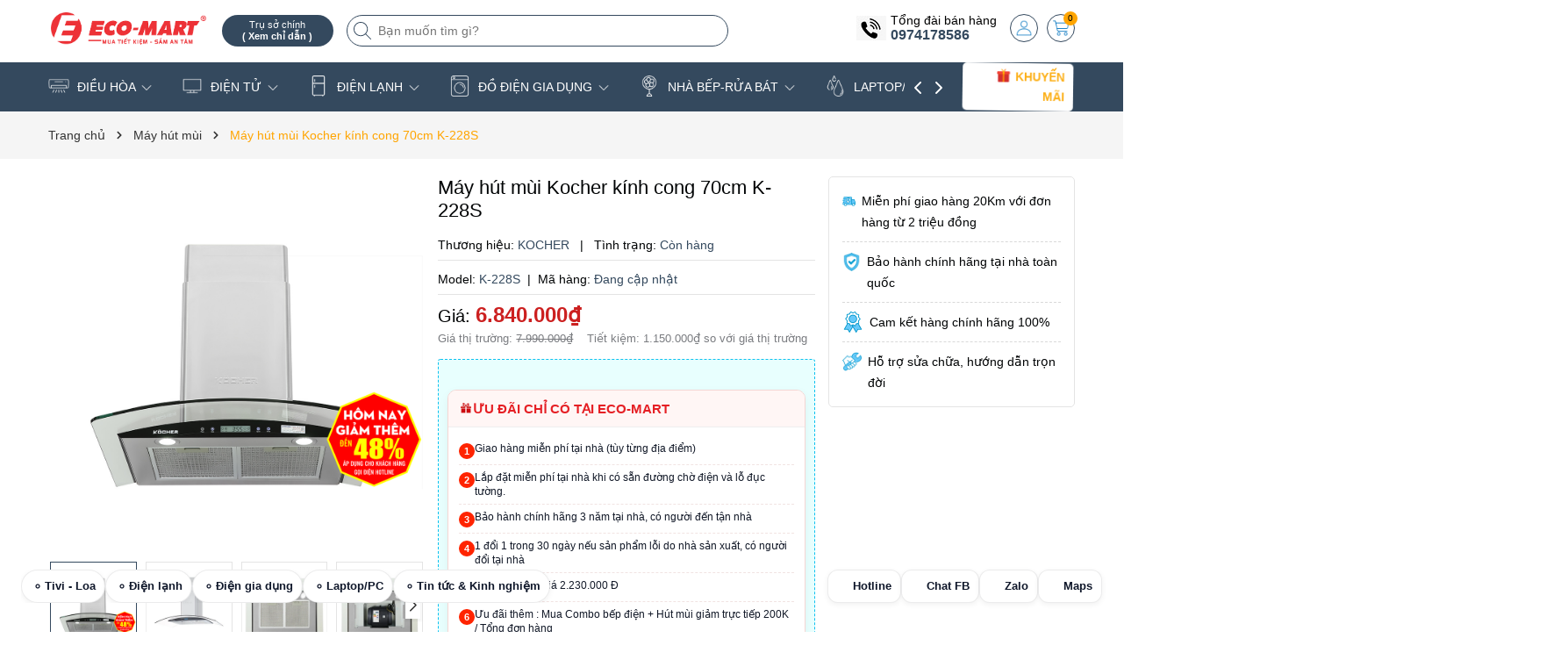

--- FILE ---
content_type: text/html; charset=utf-8
request_url: https://eco-mart.vn/may-hut-mui-kocher-kinh-cong-70cm-k-228s?view=itemview
body_size: 807
content:

 






















































































































<div class="swiper-slide">
	<div class=" item_product_main">
		<form action="/cart/add" method="post" class="variants product-action" data-id="product-actions-20799278" enctype="multipart/form-data">
			<a class="image_thumb scale_hover" href="/may-hut-mui-kocher-kinh-cong-70cm-k-228s" title="M&#225;y h&#250;t m&#249;i Kocher k&#237;nh cong 70cm K-228S">
				<img width="480" height="480" class="lazyload image1" src="[data-uri]"  data-src="//bizweb.dktcdn.net/thumb/large/100/386/618/products/thiet-ke-chua-co-ten-5-07eb9955-e6b3-4039-be96-a21bede0b111.png?v=1714980412367" alt="M&#225;y h&#250;t m&#249;i Kocher k&#237;nh cong 70cm K-228S">
			</a>
			
			<div class="group_action">
				<input type="hidden" name="variantId" value="42537052" />
				<button class="btn-anima hidden-xs btn-buy btn-cart btn-left btn btn-views left-to add_to_cart active " title="Mua ngay">
					<img width="24" height="24" src="//bizweb.dktcdn.net/100/386/618/themes/945811/assets/cart-add.svg?1769087119599" alt="Mua ngay"/>
				</button>
				
					
			</div>
		</form>
		<div class="product-info">
			<h3 class="product-name"><a href="/may-hut-mui-kocher-kinh-cong-70cm-k-228s" title="M&#225;y h&#250;t m&#249;i Kocher k&#237;nh cong 70cm K-228S">M&#225;y h&#250;t m&#249;i Kocher k&#237;nh cong 70cm K-228S</a></h3>
			<div class="price-box">
				
				<span class="price">6.840.000₫</span>
				<span class="compare-price">7.990.000₫</span>
				<span class="smart">(-14%)</span>
				
			</div>
		</div>
	</div>
</div>

--- FILE ---
content_type: text/css
request_url: https://bizweb.dktcdn.net/100/386/618/themes/945811/assets/product_style.scss.css?1769087119599
body_size: 8773
content:
.details-product .product-policises-wrapper{background-color:#fff;padding:15px;border-radius:5px}@media (max-width: 1025px){.details-product .product-policises-wrapper{padding:10px}}.details-product .product-spec{position:sticky;top:7px;z-index:10;margin-bottom:15px}.details-product .product-spec .product_getcontent{max-height:300px;overflow:hidden;border-bottom:1px solid #f1f1f1;border-radius:5px}.details-product .product-spec .bea-pro__seemore{position:relative;text-align:center}.details-product .product-spec .bea-pro__seemore .carret{width:0;height:0;border-top:5px solid transparent;border-bottom:5px solid transparent;border-left:5px solid #5b5b5b;display:inline-block;vertical-align:middle;margin-left:2px;color:inherit}.details-product .product-spec .bea-pro__seemore:hover a{color:var(--mainColor)}.details-product .product-spec .bea-pro__seemore:hover .carret{border-left:5px solid var(--mainColor)}.details-product .product-spec .bea-pro__seemore .btn-icon{line-height:1;height:auto;margin-top:15px}.details-product .product-spec .heading-title{font-size:16px;font-weight:bold;margin-bottom:20px;padding-bottom:5px;color:#5b5b5b;border-bottom:1px solid #dee2e6}.details-product .product-spec table{border-collapse:unset;border-spacing:0;border-color:inherit;border:0px;margin-bottom:0px}.details-product .product-spec table,.details-product .product-spec #spec-modal table{max-width:100%;border:0px}.details-product .product-spec table td{padding:5px;border-right:1px solid #f1f1f1;border-bottom:1px solid #f1f1f1}.details-product .product-spec table tr:nth-of-type(odd){background-color:#f9f9fb}.details-product .product-spec table tr:first-child td{border-top:1px solid #f1f1f1}.details-product .product-spec table tr td:first-child{border-left:1px solid #f1f1f1;width:40%}.details-product .product-spec table tr:first-child td:first-child{border-top-left-radius:5px}.details-product .product-spec table tr:first-child td:last-child{border-top-right-radius:5px}.details-product .product-spec table tr:last-child td:last-child{border-bottom-right-radius:5px}.details-product .product-spec .table tr:last-child td:first-child{border-bottom-left-radius:5px}.details-product .product-wish{display:inherit;position:absolute;top:5px;right:5px;z-index:2}.details-product .product-wish .btn-anima img{filter:brightness(0.7)}.details-product .box-icon-ven{top:5px;left:5px;z-index:1;width:auto;display:flex;position:absolute}.details-product .box-icon-ven img{width:auto;max-width:120px;position:inherit;transform:inherit}@media (max-width: 767px){.details-product .box-icon-ven img{max-width:100px}}.details-product .product-policises-wrapper{border:1px solid #e4e4e4;margin-bottom:15px}.details-product .product-policises-wrapper .product-policises{font-size:14px;display:flex;flex-direction:column}.details-product .product-policises-wrapper .product-policises .item_poli{display:-ms-flexbox;display:flex;-ms-flex-align:start;align-items:flex-start}.details-product .product-policises-wrapper .product-policises .item_poli>div:not(.content_poli){width:24px;height:24px;margin-right:7px}.details-product .product-policises-wrapper .product-policises .item_poli+*{margin-top:10px;border-top:1px dashed #d9d9d9;padding-top:10px}.details-product .product-policises-wrapper .product-policises .content_poli{line-height:24px}.title-product{font-size:22px;margin:0px 0px 15px;line-height:26px;font-weight:400}.gallery-top{position:relative;margin-bottom:10px;display:block}.gallery-top .swiper-slide{padding-bottom:100%;display:block;height:0}.gallery-top .swiper-slide img{left:50%;top:50%;transform:translate(-50%, -50%);max-width:99%;max-height:100%;width:auto !important;height:auto !important;position:absolute}.gallery-thumbs{margin-top:10px !important;position:relative;display:block;padding:0px 2px}.gallery-thumbs .swiper-slide{border:1px solid #e4e4e4;cursor:pointer;background:#fff}.gallery-thumbs .swiper-slide .p-100{padding-bottom:100%;height:0;position:relative}.gallery-thumbs .swiper-slide .p-100 img{left:50%;top:50%;transform:translate(-50%, -50%);max-width:100%;max-height:100%;width:auto !important;height:auto !important;position:absolute}.gallery-thumbs .swiper-slide.swiper-slide-thumb-active{border-color:var(--mainColor);overflow:hidden}.gallery-thumbs .swiper-slide:hover{border-color:var(--mainColor)}.gallery-thumbs .swiper-button-next{right:0px}.gallery-thumbs .swiper-button-prev{left:0px}.gallery-thumbs .swiper-button-next,.gallery-thumbs .swiper-button-prev{background:transparent}.gallery-thumbs .swiper-button-next:after,.gallery-thumbs .swiper-button-prev:after{font-size:14px;font-weight:bold;background:#fff;padding:8px 5px;color:#333;box-shadow:0 1px 2px 2px rgba(0,0,0,0.04)}.gallery-thumbs .swiper-button-next:hover:after,.gallery-thumbs .swiper-button-prev:hover:after{color:var(--mainColor)}.gallery-thumbs .swiper-button-next.swiper-button-disabled,.gallery-thumbs .swiper-button-prev.swiper-button-disabled{display:none}.layout-product{padding-bottom:30px}.layout-product .product-image-block{margin-bottom:10px;position:relative}.layout-product form{margin-bottom:0px}.layout-product .form-inline .price-box{font-size:20px;margin-bottom:10px;line-height:1.1}.layout-product .form-inline .price-box .special-price{display:block;line-height:1.1}.layout-product .form-inline .price-box .special-price .price{font-size:24px;font-weight:600;color:#cc2020}@media (max-width: 767px){.layout-product .form-inline .price-box .special-price .price{font-size:22px}}.layout-product .form-inline .price-box .old-price,.layout-product .form-inline .price-box .save-price{color:#7a7c80;font-size:13px;font-weight:400;display:inline-block}.layout-product .form-inline .price-box .save-price{margin-left:10px}@media (max-width: 480px){.layout-product .form-inline .price-box .save-price{margin-left:0;display:block;margin-top:5px}}.layout-product .product-top{margin-bottom:10px;border-bottom:1px solid #e4e4e4;padding-bottom:5px}.layout-product .product-top .sku-product{font-size:14px;display:flex;margin-right:15px}.layout-product .product-top .sku-product span:last-child{margin-right:0px}.layout-product .a-sku{color:var(--mainColor)}.layout-product .inventory_quantity{font-size:14px;margin-bottom:10px;border-bottom:1px solid #e4e4e4;padding-bottom:5px}.layout-product .inventory_quantity .a-stock{color:var(--mainColor)}.layout-product .inventory_quantity .a-vendor{color:var(--mainColor)}.layout-product .form-product{padding:0px 0 10px}.layout-product .form-product.clas-cont{padding-bottom:0px}.layout-product .form-product .select-swatch{margin-bottom:15px}.layout-product .block-flashsale{display:flex;align-items:center;justify-content:space-between;padding:5px;width:100%;background:linear-gradient(180deg, #0262a1 0%, #017ecf 50%, #6ab1e9 100%);border-radius:5px;margin-top:15px;color:#fff}.layout-product .block-flashsale .heading-flash{display:flex;align-items:center;font-weight:600;font-size:16px;line-height:initial;text-shadow:0 2px 4px rgba(0,0,0,0.25)}.layout-product .block-flashsale .heading-flash svg{width:26px;height:26px;margin-right:3px;position:relative;bottom:2px}.layout-product .block-flashsale .count-down{flex-grow:0;display:flex;align-items:center;min-height:36px}.layout-product .block-flashsale .count-down .timer-view{display:inline-block;text-align:left}.layout-product .block-flashsale .count-down .timer-view .block-timer{height:auto;width:36px;background:#ffdf00;border-radius:5px;display:inline-block;padding:0px 0px 3px;margin-right:5px;text-align:center}.layout-product .block-flashsale .count-down .timer-view .block-timer:last-child{margin-right:0px}.layout-product .block-flashsale .count-down .timer-view .block-timer p{display:block;font-weight:500;color:#000;font-size:14px;margin:0;line-height:1.2}.layout-product .block-flashsale .count-down .timer-view .block-timer span{display:block;color:#000;font-size:12px;line-height:initial}.layout-product .swatch{font-size:14px;margin-bottom:5px}.layout-product .swatch .header{margin-bottom:10px;font-size:16px;line-height:1}.layout-product .swatch .header .value-roperties{font-weight:600;color:var(--mainColor)}.layout-product .swatch .swatch-element{display:inline-block;margin:0px 5px 5px 0}.layout-product .swatch .swatch-element input{display:none}.layout-product .swatch .swatch-element label{min-width:30px;height:30px;display:inline-flex;align-items:center;justify-content:center;border:1px solid #e4e4e4;cursor:pointer;white-space:nowrap;padding:0 5px;position:relative;margin-bottom:0;text-align:center;border-radius:5px;line-height:30px}.layout-product .swatch .swatch-element label .crossed-out{display:none}.layout-product .swatch .swatch-element input:checked+label{background:var(--mainColor);border-color:#ddd;color:#fff}.layout-product .swatch .swatch-element .tooltip{display:none}.layout-product .swatch .swatch-element.soldout{position:relative}.layout-product .swatch .swatch-element.soldout label{position:relative}.layout-product .swatch .swatch-element.color.xanh-nhat label{background-color:#76d4ee;min-width:30px;height:30px;border:1px solid #ccc}.layout-product .swatch .swatch-element.color.xanh label{background-color:#0554ff;min-width:30px;height:30px;border:1px solid #ccc}.layout-product .swatch .swatch-element.color.vang label{background-color:#e6fa0a;min-width:30px;height:30px;border:1px solid #ccc}.layout-product .swatch .swatch-element.color.den label{background-color:#000000;min-width:30px;height:30px;border:1px solid #ccc}.layout-product .swatch .swatch-element.color.do label{background-color:#f20808;min-width:30px;height:30px;border:1px solid #ccc}.layout-product .swatch .swatch-element.color.cam label{background-color:#fc9905;min-width:30px;height:30px;border:1px solid #ccc}.layout-product .swatch .swatch-element.color.xam label{background-color:#615a5a;min-width:30px;height:30px;border:1px solid #ccc}.layout-product .swatch .swatch-element.color.nau label{background-color:#491f07;min-width:30px;height:30px;border:1px solid #ccc}.layout-product .swatch .swatch-element.color.trang label{background-color:#ffffff;min-width:30px;height:30px;border:1px solid #ccc}.layout-product .swatch .swatch-element.color.hong label{background-color:#ffbdb7;min-width:30px;height:30px;border:1px solid #ccc}.layout-product .swatch .swatch-element.color label{border-radius:50%}.layout-product .swatch .swatch-element.color input:checked+label:before{content:"";display:inline-block;font-style:normal;font-variant:normal;text-rendering:auto;line-height:1;position:absolute;right:-2px;top:-2px;background:transparent;width:32px;height:32px;border-radius:50%;border:1px solid var(--mainColor)}.layout-product .selector-wrapper{display:none !important}.layout-product .button_actions{display:block}.layout-product .button_actions .btn{background:var(--mainColor);color:#fff;padding:0px 25px;font-size:12px;text-transform:uppercase;border:1px solid var(--mainColor);height:55px;line-height:55px;border-radius:5px}@media (max-width: 322px){.layout-product .button_actions .btn{padding:0px 10px}}.layout-product .button_actions .btn:hover{background:#fff;color:var(--mainColor)}.layout-product .button_actions .btn.btn[disabled]{opacity:0.6}.layout-product .button_actions .btn_add_cart,.layout-product .button_actions .btn-installment{background-color:#fff;color:var(--mainColor);border:1px solid var(--mainColor);margin-top:10px;width:calc(50% - 5px);font-weight:bold}.layout-product .button_actions .btn_add_cart:hover,.layout-product .button_actions .btn-installment:hover{color:var(--subColor);border:1px solid var(--subColor)}.layout-product .button_actions .btn-installment{margin-left:10px;line-height:initial !important;text-decoration:none;display:-webkit-box;display:-ms-flexbox;display:flex;flex-flow:column;-webkit-box-pack:center;-ms-flex-pack:center;justify-content:center;-webkit-box-align:center;-ms-flex-align:center;align-items:center;height:55px !important;line-height:16px !important}.layout-product .button_actions .btn-installment span{text-transform:initial !important;font-weight:400}.layout-product .flex-quantity{display:block;font-size:14px}.layout-product .custom-btn-number label{margin:0;font-weight:500}.layout-product .input_number_product{width:auto;position:relative;padding:0;border:none;box-shadow:none;background-color:transparent;margin-left:10px;display:inline-flex;margin-bottom:15px}.layout-product .input_number_product .btn_num{font-size:20px;line-height:0px;border:solid 1px #e4e4e4;display:inline-block;width:40px;height:40px;background-color:#fff;float:left;color:#333;text-align:center;padding:0px;font-size:16px;display:flex;justify-content:center;align-items:center}.layout-product .input_number_product .btn_num:hover{background-color:var(--mainColor);color:#fff;border:solid 1px var(--mainColor)}.layout-product .input_number_product .btn_num.num_1{border-radius:0;border-top-left-radius:5px;border-bottom-left-radius:5px}.layout-product .input_number_product .btn_num.num_2{border-radius:0;border-top-right-radius:5px;border-bottom-right-radius:5px}.layout-product .input_number_product input{display:block;color:var(--textColor);text-align:center;box-shadow:none;background:#fff;margin:0;height:40px;line-height:40px;box-shadow:none;border-radius:0px;font-size:16px;width:60px;padding:0;border:none;border-bottom:solid 1px #ddd;border-top:solid 1px #ddd}@media (max-width: 322px){.layout-product .input_number_product input{width:50px}}.product-tab .tabs-title{padding:0;margin:0;list-style:none;display:flex;border-bottom:1px solid #dee2e6}.product-tab .tab-link{cursor:pointer;padding:5px 0px;margin-right:30px}.product-tab .tab-link h3{color:#333;padding:0;margin:0;font-size:16px;font-weight:bold}.product-tab .tab-link.active{border-bottom:1px solid;color:var(--mainColor)}.product-tab .tab-link.active h3{color:var(--mainColor)}.product-tab .tab-content{opacity:0;visibility:hidden;height:0;overflow:hidden}@media (max-width: 991px){.product-tab .tab-content iframe{width:100% !important}}.product-tab .tab-content.active{opacity:1;visibility:visible;height:auto;padding:15px 0px}.product-tab .rte ul{list-style:initial;padding-left:25px}.productRelate{background-color:#fff;margin-bottom:15px;margin-top:15px}.productRelate .title_index{position:relative;margin-bottom:15px}.productRelate .title_index h2{font-size:22px;font-weight:600;line-height:1;margin-bottom:0px}@media (min-width: 992px){.productRelate .title_index h2{font-size:18px}}@media (max-width: 767px){.productRelate .title_index h2{font-size:16px}}.productRelate .title_index h2 .hd-line{display:inline-block;height:4px;width:15px;margin-left:5px;background-color:var(--mainColor);border-radius:2px;-webkit-border-radius:2px}.productRelate .product-relate-swiper{position:relative;padding:2px}.productRelate .product-relate-swiper .swiper-button-next,.productRelate .product-relate-swiper .swiper-button-prev{display:block;position:absolute;bottom:0;left:0;width:25px;height:40px;z-index:1;text-align:center;font-size:15px;line-height:22px;cursor:pointer;color:#fff;background-color:var(--mainColor);border:1px solid #7aafb3;transition:all .3s;-webkit-transition:all .3s;border-radius:5px;-webkit-border-radius:5px;background-image:none;display:flex;justify-content:center;align-items:center}.productRelate .product-relate-swiper .swiper-button-next:after,.productRelate .product-relate-swiper .swiper-button-prev:after{width:25px;height:40px;font-size:10px;color:white;display:flex;justify-content:center;align-items:center}.productRelate .product-relate-swiper .swiper-button-prev{left:5px}.productRelate .product-relate-swiper .swiper-button-next{left:auto;right:5px}.productRelate .product-relate-swiper .swiper-button-disabled{display:none}.product-viewed{background-color:#fff;margin-bottom:15px;margin-top:15px}.product-viewed .title_index{position:relative;margin-bottom:15px}.product-viewed .title_index h2{font-size:22px;font-weight:600;line-height:1;margin-bottom:0px}@media (min-width: 992px){.product-viewed .title_index h2{font-size:18px}}@media (max-width: 767px){.product-viewed .title_index h2{font-size:16px}}.product-viewed .title_index h2 .hd-line{display:inline-block;height:4px;width:15px;margin-left:5px;background-color:var(--mainColor);border-radius:2px;-webkit-border-radius:2px}.product-viewed .recent-viewed{position:relative;padding:2px}.product-viewed .recent-viewed .swiper-button-next,.product-viewed .recent-viewed .swiper-button-prev{display:block;position:absolute;bottom:0;left:0;width:25px;height:40px;z-index:1;text-align:center;font-size:15px;line-height:22px;cursor:pointer;color:#fff;background-color:var(--mainColor);border:1px solid #7aafb3;transition:all .3s;-webkit-transition:all .3s;border-radius:5px;-webkit-border-radius:5px;background-image:none;display:flex;justify-content:center;align-items:center}.product-viewed .recent-viewed .swiper-button-next:after,.product-viewed .recent-viewed .swiper-button-prev:after{width:25px;height:40px;font-size:10px;color:white;display:flex;justify-content:center;align-items:center}.product-viewed .recent-viewed .swiper-button-prev{left:5px}.product-viewed .recent-viewed .swiper-button-next{left:auto;right:5px}.product-viewed .recent-viewed .swiper-button-disabled{display:none}@media (max-width: 767px){.product-tab .tabs-title{display:block;width:100%;max-width:unset;height:auto;white-space:nowrap;overflow-x:scroll}.product-tab .tabs-title::-webkit-scrollbar{display:none}.title-product{font-size:20px;line-height:24px}.layout-product .inventory_quantity .line{display:none}.layout-product .inventory_quantity .mb-break{display:block}}.pro-discount{position:relative;background:#fff;border-radius:5px;margin-bottom:20px;padding:12px;border:1px dashed var(--mainColor);background:rgba(1,86,127,0.02)}.pro-discount legend{width:auto;color:var(--mainColor);font-weight:600;background:rgba(1,86,127,0.02);border-radius:5px;border:1px solid;font-size:16px;margin-bottom:0px;padding:0px 10px}.pro-discount legend img{max-width:23px;mix-blend-mode:multiply;vertical-align:-3px}.pro-discount .item_discount{position:relative;background:#fff;filter:drop-shadow(0px 0px 3px rgba(0,0,0,0.15));padding:5px;margin-bottom:15px;border-radius:5px}.pro-discount .item_discount:last-child{margin-bottom:0px}.pro-discount .item_discount .top_discount{position:relative;display:flex;justify-content:space-between}.pro-discount .item_discount .top_discount .item-name{display:inherit}.pro-discount .item_discount .top_discount .code_dis{margin-bottom:0px;font-weight:700;font-size:16px;line-height:18px;position:relative;color:var(--mainColor)}.pro-discount .item_discount .top_discount span{position:relative;background-color:#FDF2D9;color:#F0A800;margin-left:10px;display:inline-block;vertical-align:middle;font-size:10px;text-align:center;border-radius:10px;padding:2px 10px;line-height:16px}.pro-discount .item_discount .coupon_desc{border-bottom:dotted 1px #f5f5f5}.pro-discount .item_discount .copy_discount{padding:3px;margin-top:5px;position:relative;background-color:#f5f5f5;border-radius:5px;display:flex;justify-content:space-between;align-items:center}.pro-discount .item_discount .copy_discount .code_zip{margin-bottom:0px;display:inline-block;font-size:16px;text-transform:uppercase;font-weight:600;line-height:24px}.pro-discount .item_discount .copy_discount.active{background-color:#E7F3FC}.pro-discount .item_discount .copy_discount.active .code_zip{color:var(--subColor)}.pro-discount .item_discount .copy_discount .dis_copy{background:var(--mainColor);color:#fff;border:none;padding:0px 15px;margin:1px 0px;cursor:pointer;outline:none !important;box-shadow:none;border-radius:5px;line-height:24px;height:24px;font-size:12px;float:right}.pro-discount .item_discount .copy_discount .dis_copy:hover,.pro-discount .item_discount .copy_discount .dis_copy:focus{background:var(--subColor)}.pro-discount .item_discount .copy_discount .dis_copy span{display:block;line-height:22px;font-size:12px;margin-bottom:2px}.pro-discount .item_discount .copy_discount .dis_copy.disabled{opacity:0.6;cursor:not-allowed}.pro-discount .item_discount .copy_discount .dis_copy_2{background:var(--mainColor);color:#fff;border:none;padding:0px 15px;cursor:pointer;outline:none !important;box-shadow:none;border-radius:5px;line-height:24px;height:24px;font-size:12px;float:right}.pro-discount .item_discount .copy_discount .dis_copy_2:hover,.pro-discount .item_discount .copy_discount .dis_copy_2:focus{background:var(--subColor)}.pro-discount .item_discount .copy_discount .dis_copy_2 span{display:block;line-height:22px;font-size:12px;margin-bottom:2px}.pro-discount .item_discount .copy_discount .dis_copy_2.disabled{opacity:0.6;cursor:not-allowed}#spec-modal{bottom:0;left:0;overflow-x:auto;overflow-y:auto;position:fixed;right:0;top:0 !important;z-index:9999}#spec-modal .chosee_size{font-weight:600;font-size:16px;text-transform:uppercase}#spec-modal .chosee_size p{margin-bottom:10px}#spec-modal .modal-coupon-product{position:absolute;width:650px;top:30px;height:auto;margin:0 auto;left:0;right:0;padding:10px;background-color:#fff;z-index:8011;border-radius:5px}@media (max-width: 767px){#spec-modal .modal-coupon-product{width:96%;padding:5px 5px 15px}}#spec-modal .modal-coupon-product .modal-body{max-height:500px;overflow-y:auto;padding:0px}#spec-modal .modal-coupon-product .modal-body::-webkit-scrollbar-track{-webkit-box-shadow:inset 0 0 2px rgba(0,0,0,0.3);-moz-box-shadow:inset 0 0 2px rgba(0,0,0,0.3);border-radius:5px;background-color:#F5F5F5}#spec-modal .modal-coupon-product .modal-body::-webkit-scrollbar{width:5px;background-color:#F5F5F5}#spec-modal .modal-coupon-product .modal-body::-webkit-scrollbar-thumb{border-radius:5px;-webkit-box-shadow:inset 0 0 2px rgba(0,0,0,0.3);-moz-box-shadow:inset 0 0 2px rgba(0,0,0,0.3);background-color:#e5e5e5}#spec-modal .modal-coupon-product .modalcoupon-close{position:absolute;right:5px;top:0px;color:#616161}#spec-modal .modal-coupon-product .modalcoupon-close svg{width:15px;height:15px;transition:transform 0.3s}#spec-modal .modal-coupon-product .modalcoupon-close:hover svg{transform:rotate(90deg)}#spec-modal .modalcoupon-overlay{position:fixed;top:0;left:0;z-index:1040;width:100vw;height:100vh;background-color:#000;opacity:.5}#spec-modal .chosee_size{font-weight:600;font-size:16px;text-transform:uppercase}.buynow span:first-child{position:relative;padding-left:30px;font-weight:400}.buynow span:first-child:before{position:absolute;top:50%;transform:translateY(-50%);left:0;content:"";width:24px;height:24px;background:url("//bizweb.dktcdn.net/100/386/618/themes/945811/assets/btn_icon_addcart.png?1768484271363")}.buynow{text-decoration:none;display:-webkit-box;display:-ms-flexbox;display:flex;flex-flow:column;-webkit-box-pack:center;-ms-flex-pack:center;justify-content:center;-webkit-box-align:center;-ms-flex-align:center;align-items:center;height:55px !important;line-height:16px !important;width:100%;background:var(--mainColor);color:#fff;font-size:12px;text-transform:uppercase;border:1px solid var(--mainColor);border-radius:5px;font-weight:bold}.buynow:hover{background:var(--mainColor) !important;opacity:0.8;color:#fff !important}.buynow span{text-transform:initial;font-weight:400}.khuyen-mai{border-radius:5px;margin-top:15px;margin-bottom:15px;position:relative;border:1px solid #e0e0e0}.khuyen-mai .title{background-color:#f6f6f6;border-bottom:1px solid #e0e0e0;padding:8px 10px;font-weight:600;border-top-left-radius:5px;border-top-right-radius:5px}.khuyen-mai .content{padding:8px 10px}.khuyen-mai .content ul li{margin-bottom:10px}.khuyen-mai .content ul li .nb_dis{background-color:#4a90e2;border-radius:50%;color:#fff;display:inline-block;font-size:11px;float:left;height:16px;line-height:16px;margin-top:2px;text-align:center;width:16px}.khuyen-mai .content ul li .content_dis{padding-left:23px;display:block;line-height:20px}.khuyen-mai .content ul li:last-child{margin-bottom:5px}.var_tag_pr{margin-top:15px}.var_tag_pr .items{gap:10px;display:grid;font-size:16px;align-items:center;grid-template-columns:repeat(4, 1fr)}@media (max-width: 480px){.var_tag_pr .items{grid-template-columns:repeat(3, 1fr)}}.var_tag_pr .items .item a{padding:5px;display:grid;font-size:14px;overflow:hidden;position:relative;text-align:center;align-items:center;background:white;border-radius:10px;transition:all .1s ease;border:1px solid white;box-shadow:0 0 4px rgba(0,0,0,0.2)}.var_tag_pr .items .item a .tit_pr{margin:auto;font-size:16px;font-weight:500;line-height:16px;white-space:nowrap;display:inline-flex}.var_tag_pr .items .item a .price_pr{color:#cc2020;margin-bottom:0px}.var_tag_pr .items .item.active a{color:var(--mainColor);border-color:var(--mainColor)}.var_tag_pr .items .item.active a::before{top:-2px;right:-3px;content:'';position:absolute;border-left:26px solid transparent;border-top:26px solid var(--mainColor)}.var_tag_pr .items .item.active a::after{content:'';width:5px;height:7px;border:solid white;border-width:0 2px 2px 0;transform:rotate(45deg);background:none;margin:-2px 0 0 2px;border-radius:0;position:absolute;right:5px;top:4px}.var_tag_pr .items .item:hover a{color:var(--mainColor);border-color:var(--mainColor)}.reviews_details_product{margin-bottom:3px;margin-top:3px;font-size:16px}@media (max-width: 767px){.reviews_details_product{font-size:14px}}.reviews_details_product .sapo-product-review-scroll{color:#2f80ed !important;text-decoration:underline}.main-project__tab--content{background-color:#e8fffe;border:1px dashed #0dc1ef;border-radius:3px;padding:20px 10px 10px;margin-bottom:20px;position:relative;margin-top:15px}.main-project__tab--content:before{content:"";background:url(//bizweb.dktcdn.net/100/021/944/themes/705389/assets/sale-bagde.png?1556989133393) no-repeat;position:absolute;top:-5px;right:-5px;height:90px;width:90px;background-size:90px}.main-project__tab--content .product-promotions-list-title{margin-top:0;font-size:15px;color:#e52025;border-bottom:1px solid #eee;font-weight:bold}.div-btn-add-compare .btn-add-compare{width:100%;margin:0px !important;margin-top:10px !important}.details-product .product-spec table,.details-product .product-spec #spec-modal table{table-layout:fixed}.specifications .title{font-size:18px;line-height:28px;margin-bottom:15px;font-weight:500}.specifications .title a{color:#212529}.specifications .title a:hover,.specifications .title a:focus{color:var(--mainColor)}.specifications table{border-collapse:collapse;width:100%;margin-bottom:5px;table-layout:fixed}.specifications table tr:nth-child(odd){background-color:#f3f4f7}.specifications table td{border:1px solid #dee2e6;padding:6px 10px}.specifications table td:first-child{width:126px}.specifications table+p{display:none}.specifications .evo-specifications-button{padding:5px 0;color:var(--mainColor);position:relative;display:inline-block;background-color:transparent !important;border:none !important;outline:none !important;box-shadow:none !important;font-size:14px}.specifications .evo-specifications-button .carret{width:0;height:0;border-top:5px solid transparent;border-bottom:5px solid transparent;border-left:5px solid var(--mainColor);display:inline-block;vertical-align:middle;margin-left:2px;margin-bottom:2px;color:inherit}.specifications .evo-specifications-button:before{content:'';position:absolute;left:0;bottom:-1px;width:100%;height:1px;background-color:var(--mainColor);-webkit-transform:scaleX(0);-ms-transform:scaleX(0);transform:scaleX(0);transition:transform .5s ease,-webkit-transform .5s ease}.specifications .evo-specifications-button:hover,.specifications .evo-specifications-button:focus{border:none;outline:none;box-shadow:none;background-color:#fff;color:var(--mainColor) !important}.specifications .evo-specifications-button:hover:before,.specifications .evo-specifications-button:focus:before{-webkit-transform:scaleX(1);-ms-transform:scaleX(1);transform:scaleX(1)}@media (min-width: 992px){#specificationsModal .modal-dialog{min-width:800px}}@media (max-width: 767px){#specificationsModal{top:0 !important}}#specificationsModal .modal-dialog .modal-header{background-color:#fff;-webkit-box-shadow:inset 0 -1px 0 0 #dee2e6;box-shadow:inset 0 -1px 0 0 #dee2e6;border:none}@media (max-width: 767px){#specificationsModal .modal-dialog .modal-header{position:fixed;width:100%;z-index:99}}#specificationsModal .modal-dialog .modal-header .modal-title{padding:0;color:#212529;font-weight:500;min-height:unset}#specificationsModal .modal-dialog .modal-header .close{margin:0;padding:0 10px}#specificationsModal .modal-dialog .modal-content{background-color:#fff;background-clip:border-box;-webkit-box-shadow:0 0 3px 0 #dee2e6;box-shadow:0 0 3px 0 #dee2e6;border-radius:6px}@media (max-width: 767px){#specificationsModal .modal-dialog .modal-content{border-radius:0}}#specificationsModal .modal-dialog .modal-body{max-height:600px;overflow-y:auto}@media (max-width: 767px){#specificationsModal .modal-dialog .modal-body{padding:10px;max-height:calc(100% - 54px);padding-top:65px}}#specificationsModal .modal-dialog .modal-body::-webkit-scrollbar-track{border-radius:3px;background-color:#f7f8fa}#specificationsModal .modal-dialog .modal-body::-webkit-scrollbar{width:6px}#specificationsModal .modal-dialog .modal-body::-webkit-scrollbar-thumb{border-radius:3px;background-color:#e0e0e0}#specificationsModal .modal-dialog .modal-body table{border-collapse:collapse;width:100%}#specificationsModal .modal-dialog .modal-body table tr:nth-child(odd){background-color:#f3f4f7}#specificationsModal .modal-dialog .modal-body table td{border:1px solid #dee2e6;padding:6px 10px}#specificationsModal .modal-dialog .modal-body table td:first-child{width:126px}.animated-background,.evo-compare .item2020 .list-three-compare .col-lg-3 .evo-product-block-item .product__box-image img:not(.loaded){animation-duration:1.25s;animation-fill-mode:forwards;animation-iteration-count:infinite;animation-name:placeHolderShimmer;animation-timing-function:linear;background:#F6F6F6;background:linear-gradient(to right, #F6F6F6 8%, #F0F0F0 18%, #F6F6F6 33%);background-size:700px 104px;position:relative}.evo-compare{margin-top:15px;border-top:1px solid #e5e5e5;padding-top:15px}.evo-compare .evo-compare-title{display:-webkit-box;display:-ms-flexbox;display:flex;-webkit-box-align:baseline;-ms-flex-align:baseline;align-items:baseline;-webkit-box-pack:justify;-ms-flex-pack:justify;justify-content:space-between;color:#212529}@media (max-width: 767px){.evo-compare .evo-compare-title{flex-direction:column;-webkit-box-align:normal;-ms-flex-align:normal;align-items:normal}}.evo-compare .evo-compare-title .title{font-size:16px;font-weight:500}@media (max-width: 767px){.evo-compare .evo-compare-title .title{margin-bottom:7px}}.evo-compare .evo-compare-title .sggProd{position:relative}.evo-compare .evo-compare-title .sggProd form{margin:0;min-width:300px;display:block;height:36px;position:relative;border:1px solid #e4e4e4;border-radius:4px}.evo-compare .evo-compare-title .sggProd form input{display:block;text-indent:10px;width:100%;border:0;border-radius:4px;padding:8px 0;height:34px;min-height:unset;color:#333}.evo-compare .evo-compare-title .sggProd form button{position:absolute;top:0;right:0px;width:34px;height:34px;border:0;background:#fff}.evo-compare .evo-compare-title .sggProd form button svg{width:20px;height:20px}.evo-compare .evo-compare-title .sggProd .results-boxs{position:absolute;top:100%;background:#fff;-webkit-box-shadow:0px 2px 6px 0px rgba(50,50,50,0.33);-moz-box-shadow:0px 2px 6px 0px rgba(50,50,50,0.33);box-shadow:0px 2px 6px 0px rgba(50,50,50,0.33);font-size:14px;line-height:18px;left:0;z-index:1000;width:100%}.evo-compare .evo-compare-title .sggProd .results-boxs a{display:block;color:#333;padding:5px}.evo-compare .evo-compare-title .sggProd .results-boxs a:hover,.evo-compare .evo-compare-title .sggProd .results-boxs a:focus{color:var(--mainColor)}.evo-compare .evo-compare-title .sggProd .results-boxs a+a{margin-top:7px}.evo-compare .evo-compare-title .sggProd .results-boxs .note{padding:5px}.evo-compare .item2020{margin-top:15px}.evo-compare .item2020 .row{margin-left:-5px;margin-right:-5px}.evo-compare .item2020 .list-three-compare .col-lg-3{padding-left:0;padding-right:0}.evo-compare .item2020 .list-three-compare .col-lg-3 .evo-product-block-item{padding:5px}.evo-compare .item2020 .list-three-compare .col-lg-3 .evo-product-block-item .product__box-name{font-size:13px;min-height:unset;margin-bottom:0}.evo-compare .item2020 .list-three-compare .col-lg-3 .evo-product-block-item .product__box-price .price{font-size:13px}.evo-compare .item2020 .list-three-compare .col-lg-3 .evo-product-block-item .product__box-image{height:160px}@media (max-width: 1024px){.evo-compare .item2020 .list-three-compare .col-lg-3 .evo-product-block-item .product__box-image{height:125px}}@media (max-width: 991px){.evo-compare .item2020 .list-three-compare .col-lg-3 .evo-product-block-item .product__box-image{height:223px}}@media (max-width: 767px){.evo-compare .item2020 .list-three-compare .col-lg-3 .evo-product-block-item .product__box-image{height:163px}}@media (max-width: 668px){.evo-compare .item2020 .list-three-compare .col-lg-3 .evo-product-block-item .product__box-image{height:163px}}@media (max-width: 569px){.evo-compare .item2020 .list-three-compare .col-lg-3 .evo-product-block-item .product__box-image{height:264px}}@media (max-width: 480px){.evo-compare .item2020 .list-three-compare .col-lg-3 .evo-product-block-item .product__box-image{height:187px}}@media (max-width: 376px){.evo-compare .item2020 .list-three-compare .col-lg-3 .evo-product-block-item .product__box-image{height:168px}}@media (max-width: 321px){.evo-compare .item2020 .list-three-compare .col-lg-3 .evo-product-block-item .product__box-image{height:140px}}.evo-compare .item2020 .list-three-compare .col-lg-3 .evo-product-block-item .product__box-image img{width:auto !important;max-height:100%;position:absolute;top:0;bottom:0;left:0;right:0;margin:auto}.evo-compare .item2020 .list-three-compare .col-lg-3 .evo-product-block-item .product__box-image img:not(.loaded){width:100% !important;height:100% !important;opacity:0.2}.evo-compare .item2020 .list-three-compare .col-lg-3 .evo-product-block-item .compdetail{color:#288ad6;font-size:13px}.evo-compare .item2020 .list-three-compare .col-lg-3 .evo-product-block-item .compdetail:hover,.evo-compare .item2020 .list-three-compare .col-lg-3 .evo-product-block-item .compdetail:focus{color:var(--mainColor)}.evo-compare .item2020 .list-three-compare .col-lg-3 .evo-product-block-item:hover:before{display:none}@media (max-width: 991px){.evo-compare .item2020 .list-three-compare{display:-webkit-flex;display:-ms-flexbox;display:flex;overflow-x:auto;overflow-y:hidden;-webkit-overflow-scrolling:touch;flex-direction:unset;-webkit-flex-flow:unset;flex-flow:unset;-webkit-justify-content:unset;justify-content:unset;-webkit-align-items:unset;align-items:unset}}.evo-product-block-item{padding:10px;position:relative;-webkit-transition:.3s;-moz-transition:.3s;-o-transition:.3s;transition:.3s;margin-bottom:10px}@media (max-width: 1024px){.evo-product-block-item{padding:5px}}.evo-product-block-item .product__box-image{width:100%;display:flex;align-items:center;margin-bottom:5px;position:relative}.evo-product-block-item .product__box-image .sales{position:absolute;bottom:10px;left:5px;background:#ff6801;border-radius:40px;width:auto;padding:3px 5px;color:#fff;font-weight:500;font-size:11px;display:flex;align-items:center}@media (max-width: 1024px){.evo-product-block-item .product__box-image .sales{font-size:10px}}.evo-product-block-item .product__box-image .sales .icon-flash2{background-image:url(//bizweb.dktcdn.net/100/386/618/themes/945811/assets/saleicon.svg?1768484271363);background-size:contain;background-repeat:no-repeat;height:17px;width:17px;display:inline-flex;margin-right:5px}.evo-product-block-item .product__box-name{margin-bottom:5px;font-size:14px;font-weight:500;line-height:1.4em;color:#222;text-align:left;display:-webkit-box;-webkit-line-clamp:2;-webkit-box-orient:vertical;overflow:hidden;position:relative;min-height:38.4px}@media (max-width: 767px){.evo-product-block-item .product__box-name{font-size:13px;min-height:35.2px}}.evo-product-block-item .product__box-name:hover,.evo-product-block-item .product__box-name:focus{color:var(--mainColor)}.evo-product-block-item .product__box-price{margin-bottom:5px;position:relative}@media (max-width: 767px){.evo-product-block-item .product__box-price{line-height:1.1}}.evo-product-block-item .product__box-price .price{font-size:14px;font-weight:500;color:var(--mainColor)}@media (max-width: 767px){.evo-product-block-item .product__box-price .price{font-size:13px}}.evo-product-block-item .product__box-price .old-price{font-size:12px;color:#716b6b;text-decoration:line-through;margin-left:5px}@media (max-width: 767px){.evo-product-block-item .product__box-price .old-price{font-size:11px;margin-left:3px}}.evo-product-block-item .product__box-btn{visibility:hidden;display:flex;padding:10px;position:absolute;left:0;bottom:-40px;opacity:0;-webkit-transition:.1s;-moz-transition:.1s;-o-transition:.1s;transition:.1s;width:100%;margin-bottom:0}.evo-product-block-item .product__box-btn [class*=btn-]{width:100%;display:flex;justify-content:center;align-items:center;border-radius:2px;font-size:13px;font-weight:500;text-align:center;color:#fff;text-decoration:none;background:var(--mainColor);text-transform:uppercase;padding:6px 0;border-radius:5px}.evo-product-block-item .product__box-btn .btn-buy{background-color:#cb1c22}.evo-product-block-item .product__box-btn .btn-buy:hover,.evo-product-block-item .product__box-btn .btn-buy:focus{background-color:var(--mainColor)}.evo-product-block-item .product__box-btn .btn-compare{background:#99a2aa}.evo-product-block-item .product__box-btn .btn-compare:hover,.evo-product-block-item .product__box-btn .btn-compare:focus{background:#6c757d}.evo-product-block-item .evo-tag{position:relative;margin:5px 0 0px;display:flex;-webkit-display:flex;flex-flow:row wrap;white-space:wrap;flex:1 100%;overflow:hidden}.evo-product-block-item .evo-tag span{background:linear-gradient(90deg, #ef3006 4.5%, #c60004 90.3%);color:#fff;padding:3px 8px;font-size:12px;margin-right:3px;border-radius:10px;line-height:1.4;cursor:pointer;margin-bottom:5px;display:-webkit-box;-webkit-line-clamp:1;-webkit-box-orient:vertical;overflow:hidden}@media (max-width: 767px){.evo-product-block-item .evo-tag span{font-size:11px;margin-bottom:3px}}.evo-product-block-item .evo-tag span:last-child{background:#00a896}.evo-product-block-item .box-promotion{font-size:12px;line-height:1.4;color:#444;position:relative;display:-webkit-box;-webkit-line-clamp:3;-webkit-box-orient:vertical;overflow:hidden;background:#f8f9fa;border-radius:6px;padding:5px 5px 0 5px;max-height:59px}.evo-product-block-item .box-promotion .bag{display:inline-block;background:#f7941e 0% 0% no-repeat padding-box;box-shadow:0 4px 6px rgba(0,0,0,0.16);border-radius:3px;padding:3px 5px;color:#fff;font-size:11px;position:absolute;top:50%;transform:translate(0, -50%)}@media (max-width: 480px){.evo-product-block-item .box-promotion{-webkit-line-clamp:3;max-height:56px}}.evo-product-block-item .box-promotion .box-promotions{padding-left:30px}.evo-product-block-item .box-promotion .box-promotions p,.evo-product-block-item .box-promotion .box-promotions ul{margin:0;font-size:12px;padding-bottom:3px}@media (min-width: 1025px){.evo-product-block-item:hover{z-index:3}.evo-product-block-item:hover:before{content:"";position:absolute;top:0;right:0;bottom:0;left:0;height:calc(100% + 46px);background:#fff;border-radius:0;border:solid 1px #dee2e6;-webkit-transition:all .1s;-o-transition:all .1s;transition:all .1s}.evo-product-block-item:hover .product__box-btn{visibility:visible;opacity:1}}.evo-product-block-item.evo-product-block-item-big .product__box-image .sales{width:auto}.evo-product-block-item.evo-product-block-item-big .product__box-name{-webkit-line-clamp:1;min-height:unset}@media (max-width: 767px){.evo-product-block-item.evo-product-block-item-big .product__box-name{min-height:unset}}.evo-product-block-item.evo-product-block-item-big .product__box-name:hover,.evo-product-block-item.evo-product-block-item-big .product__box-name:focus{color:var(--mainColor)}.evo-button-bottom-form{display:block;text-align:center;background:#0088ff;color:#fff;font-weight:bold;padding:10px;border-radius:5px;margin-top:10px;text-transform:uppercase}
